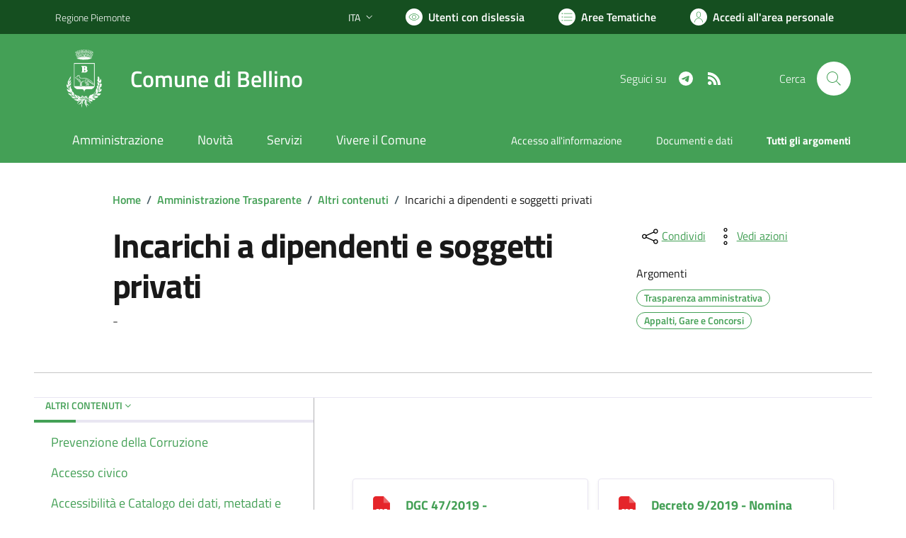

--- FILE ---
content_type: text/html; charset=utf-8
request_url: https://comune.bellino.cn.it/services/v1/ashx_master/carica_random_ricerca.ashx
body_size: 581
content:

						<li role='listitem'>
							<a href='/servizi/faq/23/Prassi-e-documenti-necessari-nel-matrimonio-civile'>
								Prassi e documenti necessari nel matrimonio civile
							</a>
						</li>
						<li role='listitem'>
							<a href='/servizi/faq/35/Certificati-anagrafici'>
								Certificati anagrafici
							</a>
						</li>
						<li role='listitem'>
							<a href='/servizi/faq/31/Richiedere-permesso-di-occupazione-suolo-pubblico'>
								Richiedere permesso di occupazione suolo pubblico
							</a>
						</li>
						<li role='listitem'>
							<a href='/servizi/faq/21/Richiedere-lo-stato-di-famiglia'>
								Richiedere lo stato di famiglia
							</a>
						</li>